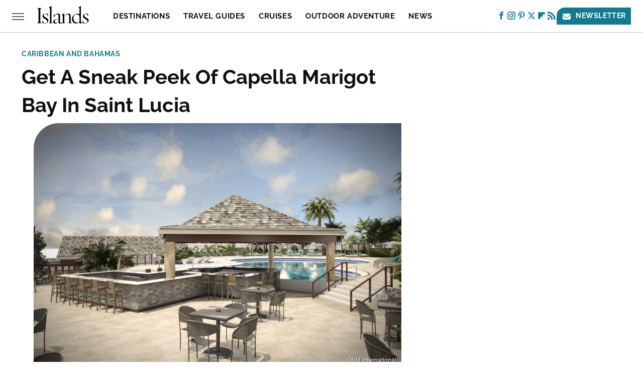

--- FILE ---
content_type: text/html
request_url: https://api.intentiq.com/profiles_engine/ProfilesEngineServlet?at=39&mi=10&dpi=936734067&pt=17&dpn=1&iiqidtype=2&iiqpcid=dbf74133-7cb7-4c4a-a03b-b709a56dad28&iiqpciddate=1768571430949&pcid=9cad292f-19ca-421e-8c60-28a92f89cd3b&idtype=3&gdpr=0&japs=false&jaesc=0&jafc=0&jaensc=0&jsver=0.33&testGroup=A&source=pbjs&ABTestingConfigurationSource=group&abtg=A&vrref=https%3A%2F%2Fwww.islands.com
body_size: 55
content:
{"abPercentage":97,"adt":1,"ct":2,"isOptedOut":false,"data":{"eids":[]},"dbsaved":"false","ls":true,"cttl":86400000,"abTestUuid":"g_0f9a61c4-2f80-4a46-95e3-53bd03147124","tc":9,"sid":1529318847}

--- FILE ---
content_type: text/plain; charset=utf-8
request_url: https://ads.adthrive.com/http-api/cv2
body_size: 4795
content:
{"om":["01gm8lyb","05sfwlfr","06s8mwpb","0nkew1d9","0ubeqno1","1","1011_302_56590693","1011_302_56862339","1011_302_57035134","1029_fqlrg1ky","10877374","11142692","11509227","11560071","11999803","12010080","12123650","12142259","124843_8","124848_7","124853_7","12850755","12850756","12gfb8kp","1453468","14xoyqyz","1501806","1611092","1832l91i","1cmuj15l","1ekh5tp4","1f59dd92-a756-4f68-a7da-6caaa7e679ef","1kpjxj5u","1sem5ws4","202d4qe7","205mlbis","206_501349","206_521168","2132:44129096","2132:45562715","2132:46039466","2132:46039902","2249:650650503","2249:703218695","2307:05sfwlfr","2307:31yw6nyu","2307:5gc3dsqf","2307:64x7dtvi","2307:6mrds7pc","2307:6u4glzf8","2307:7cmeqmw8","2307:8fdfc014","2307:8orkh93v","2307:9nex8xyd","2307:auyahd87","2307:cbg18jr6","2307:clpej29x","2307:cuudl2xr","2307:g749lgab","2307:g80wmwcu","2307:ge4000vb","2307:io73zia8","2307:itmaz0g4","2307:tjhavble","2307:u30fsj32","2307:urut9okb","2307:vtri9xns","2307:x9yz5t0i","2307:xbw1u79v","2307:z2zvrgyz","23786257","23786440","2409_25495_176_CR52092918","2409_25495_176_CR52092921","2409_25495_176_CR52092923","2409_25495_176_CR52092956","2409_25495_176_CR52092957","2409_25495_176_CR52092958","2409_25495_176_CR52092959","2409_25495_176_CR52150651","2409_25495_176_CR52153849","2409_25495_176_CR52175340","2409_25495_176_CR52178314","2409_25495_176_CR52178315","242697002","24vynz9s","25048614","25048620","25_53v6aquw","25_8b5u826e","25_sqmqxvaf","25_utberk8n","25_ztlksnbe","262592","2662_200562_8172720","2662_200562_8182931","2662_200562_8182933","2711_64_10868755","2711_64_12147059","2715_9888_262594","2715_9888_501349","29414696","2y5a5qhb","31809564","33106994","33145646","3335_25247_700109389","33604490","33608759","3490:CR52178316","3490:CR52212685","3490:CR52212686","3490:CR52212688","35773601","3658_146693_T26114212","3658_149557_6u4glzf8","3658_15078_u5zlepic","3658_15936_31yw6nyu","3658_203382_auyahd87","3658_203382_vtri9xns","3658_25093_T26146685","3658_584730_T26158963","3658_609000_8pksr1ui","3658_629625_wu5qr81l","36_46_11063302","3702_139777_24765461","3702_139777_24765477","3745kao5","381513943572","39303318","39350186","3XJ7wspEDNgY54aAwqQk3Q==","3e919ff7-9200-48fb-9a6b-1b76e44c83b9","3fp3x1ww","3k7yez81","3o9hdib5","3v2n6fcp","3v5u0p3e","3x7t8epg","3z9sc003","3ztd4kx4","409_192565","409_216326","409_216366","409_216384","409_216396","409_216406","409_216416","409_220364","409_220366","409_223597","409_223599","409_225978","409_225982","409_226322","409_226326","409_226361","409_227223","409_227224","409_228070","409_228107","409_230720","409_230727","409_231798","42604842","43919984","43919985","439246469228","44629254","458901553568","47668695","481703827","485027845327","49123013","4972638","4bzcxdwk","4cepw60l","4fk9nxse","4l8wnsbf","4qxmmgd2","501349","502806067","502806102","51372355","51372397","52144870","521_425_203499","521_425_203500","521_425_203501","521_425_203515","521_425_203517","521_425_203518","521_425_203535","521_425_203702","521_425_203718","521_425_203729","521_425_203730","521_425_203732","521_425_203733","521_425_203867","521_425_203878","521_425_203892","521_425_203893","521_425_203912","521_425_203952","521_425_203956","521_425_203970","52bh8xmf","5316_139700_2fecd764-9cd3-4f14-b819-c5f009ce6090","5316_139700_44d12f53-720c-4d77-aa3f-2c657f68dcfa","5316_139700_87802704-bd5f-4076-a40b-71f359b6d7bf","5316_139700_bd0b86af-29f5-418b-9bb4-3aa99ec783bd","5316_139700_ccc82d0d-2f74-464a-80e9-da1afeab487e","5316_139700_e57da5d6-bc41-40d9-9688-87a11ae6ec85","53214401","53v6aquw","540136","54044550","55101612","5510:cymho2zs","5510:emhpbido","5510:o5atmw3y","5510:ocvw1ibc","5510:pefxr7k2","55167461","553781814","553782314","5563_66529_OADD2.7353135343872_1LKTBFPT7Z9R6TVGMN","557_409_216486","557_409_216596","557_409_220139","557_409_220333","557_409_220334","557_409_220336","557_409_220338","557_409_220343","557_409_220344","557_409_220353","557_409_220354","557_409_220358","557_409_220364","557_409_220368","557_409_223589","557_409_226311","557_409_228054","557_409_228077","557_409_228087","557_409_228105","557_409_228116","557_409_228354","557_409_228363","557_409_228370","557_409_235548","5626536529","56632509","5700:650628025","5926525161","593674671","5fz7vp77","5gc3dsqf","5mh8a4a2","5rd4wk9i","60810395","60f5a06w","61210719","6126589193","6126595891","618576351","618653722","618876699","618980679","619089559","61916211","61916225","61916229","61932920","61932925","61932933","61932957","62187798","6226505231","6226507991","627309156","627309159","628015148","628086965","628153053","628153170","628222860","628223277","628360579","628360582","628444259","628444433","628444439","628456307","628456310","628456379","628456382","628456391","628456403","628622163","628622166","628622169","628622172","628622175","628622241","628622244","628622247","628622250","628683371","628687043","628687157","628687460","628687463","628803013","628841673","629007394","629009180","629167998","629168001","629168010","629168565","629171196","629171202","62981075","62981822","6365_61796_788278792707","6365_61796_788401858556","6365_61796_788509766795","6365_61796_790586041902","6365_61796_792723111028","636910768489","651637461","659216891404","659713728691","670_9916_686690145","673375558002","676263267","679271132","680_99480_464327579","680_99480_700109379","680_99480_700109389","680_99480_700109391","680_99480_700109393","680_99480_700109399","684137347","684493019","684781858","688070999","688078501","694912939","696314600","696332890","697189994","697876997","698595709","699114911","699812344","699812857","699813340","699824707","6mrds7pc","6oarz0xa","6u4glzf8","6wbm92qr","700109389","700109399","702397981","702423494","702720175","702878831","704889857","70_85472830","70_85954255","70_85954276","7354_138543_79507231","74243_74_18268030","74243_74_18268054","76odrdws","79096186","7cmeqmw8","7e978115-17c3-4001-9641-4c1da7c37068","7xb3th35","80072821","8152859","8152878","8152879","8161137","82133854","83443036","83557708","84578111","85444952","85480726","85954255","85954444","86509230","86509827","86509830","86509837","8aec6a2c-dbae-4466-90e2-093660adec2a","8ax1f5n9","8b5u826e","8fdfc014","8orkh93v","8osostik","8pksr1ui","8vv4rx9p","8w4klwi4","9057/0328842c8f1d017570ede5c97267f40d","9057/1ed2e1a3f7522e9d5b4d247b57ab0c7c","91950604","9309343","9598933","97tc94in","9925w9vu","9nex8xyd","9nkdugpt","9vykgux1","a0oxacu8","a1vt6lsg","a55fh6ja","auyahd87","awsoocls","axa2hq5l","axw5pt53","b3sqze11","b704x17p","bb6qv9bt","bd7xsocb","bmp4lbzm","bn278v80","bpecuyjx","c1hsjx06","c7z0h277","ch5fuz3g","clpej29x","cqant14y","cr-3zgb5amhu9vd","cr-aawz1h4wubwj","cr-b7np20xjuatj","cr-gv9lnet7uatj","cr-i0n3dq7wu9vd","cr-i0n3dq7wuatj","cr-i0n3dq7wubwe","cr-i0n3dq7wubxe","cr-ikxw9e9u2krgv2","cr-lg354l2uvergv2","cr-okttwdu0u9vd","cr-r9sinsa3ubwe","cr-yhxaeihauatj","cuudl2xr","cv2huqwc","cymho2zs","czt3qxxp","czvjwngv","d8ijy7f2","daw00eve","dif1fgsg","dmoplxrm","e26xdxpa","e2qeeuc5","eeb51cfc-e7cb-48e5-94fc-ef951818f8d8","ekbvh329","emhpbido","extremereach_creative_76559239","fdujxvyb","fe9c3abs","fmbxvfw0","fv85xz0v","g31jnagh","g5egxitt","g749lgab","g80wmwcu","g88ob0qg","gb15fest","ge4000vb","gnalgf6a","gr5ebkbl","gsez3kpt","hf9btnbz","hgrz3ggo","hqz7anxg","hxxrc6st","hzonbdnu","i90isgt0","io73zia8","is1l9zv2","iti1dt76","j33prfbe","j39smngx","j4r0agpc","j4ukwb6u","jczkyd04","jd035jgw","jf0p7mje","jr169syq","k2gvmi4i","kecbwzbd","kk5768bd","ktpkpcen","kx5rgl0a","ky0y4b7y","kz8629zd","l1keero7","l2zwpdg7","ldnbhfjl","llyh8uhf","ls8qobn6","m1gs48fk","m3rl0p17","mg96m6xw","mh2a3cu2","mohri2dm","mrxgofeg","mtsc0nih","mwnvongn","n3egwnq7","na2pno8k","nhusnlsk","nrs1hc5n","nv0uqrqm","o2s05iig","offogevi","ofoon6ir","ofx94j80","op18x7un","op9gtamy","ot91zbhz","ovzu1bco","ozdii3rw","pefxr7k2","pilv78fi","pm9dmfkk","ppn03peq","prq4f8da","pte4wl23","pz8lwofu","pzgd3hum","q7tzkqp6","q9plh3qd","qsssq7ii","r0jcphuw","r3co354x","rlqakp9q","rmenh8cz","rmrep4nh","rnvjtx7r","rrlikvt1","rxhd1rly","s4s41bit","s5pgcdmy","sgd7bqgu","sk3ffy7a","t2dlmwva","t4zab46q","ti0s3bz3","tjdlqflr","tjhavble","tx8nd4ly","u2x4z0j8","u30fsj32","udxsdt9w","uf7vbcrs","urut9okb","uvhp7hsk","v9nj2zmr","vf0dq19q","vk7simkb","vntg5tj3","vtnlq9d0","vtri9xns","vtwgy72c","w1ws81sy","w9z4nv6x","wbz5nuns","wn2a3vit","wt0wmo2s","wxfnrapl","x3ciztax","x716iscu","x9yz5t0i","xbw1u79v","xdaezn6y","xgzzblzl","xies7jcx","xjq9sbpc","xncaqh7c","xtxa8s2d","xwhet1qh","xxv36f9n","xz9ajlkq","y141rtv6","y6mvqh9c","ygmhp6c6","yi6qlg3p","yq5t5meg","z2zvrgyz","z8hcebyi","zaiy3lqy","zmrf3d2x","zn3r9acx","zobh5nop","zonj6ubl","zw6jpag6","7979132","7979135"],"pmp":[],"adomains":["1md.org","a4g.com","about.bugmd.com","acelauncher.com","adameve.com","adelion.com","adp3.net","advenuedsp.com","aibidauction.com","aibidsrv.com","akusoli.com","allofmpls.org","arkeero.net","ato.mx","avazutracking.net","avid-ad-server.com","avid-adserver.com","avidadserver.com","aztracking.net","bc-sys.com","bcc-ads.com","bidderrtb.com","bidscube.com","bizzclick.com","bkserving.com","bksn.se","brightmountainads.com","bucksense.io","bugmd.com","ca.iqos.com","capitaloneshopping.com","cdn.dsptr.com","clarifion.com","clean.peebuster.com","cotosen.com","cs.money","cwkuki.com","dallasnews.com","dcntr-ads.com","decenterads.com","derila-ergo.com","dhgate.com","dhs.gov","digitaladsystems.com","displate.com","doyour.bid","dspbox.io","envisionx.co","ezmob.com","fla-keys.com","fmlabsonline.com","g123.jp","g2trk.com","gadgetslaboratory.com","gadmobe.com","getbugmd.com","goodtoknowthis.com","gov.il","grosvenorcasinos.com","guard.io","hero-wars.com","holts.com","howto5.io","http://bookstofilm.com/","http://countingmypennies.com/","http://fabpop.net/","http://folkaly.com/","http://gameswaka.com/","http://gowdr.com/","http://gratefulfinance.com/","http://outliermodel.com/","http://profitor.com/","http://tenfactorialrocks.com/","http://vovviral.com/","https://instantbuzz.net/","https://www.royalcaribbean.com/","ice.gov","imprdom.com","justanswer.com","liverrenew.com","longhornsnuff.com","lovehoney.com","lowerjointpain.com","lymphsystemsupport.com","meccabingo.com","media-servers.net","medimops.de","miniretornaveis.com","mobuppsrtb.com","motionspots.com","mygrizzly.com","myiq.com","myrocky.ca","national-lottery.co.uk","nbliver360.com","ndc.ajillionmax.com","nibblr-ai.com","niutux.com","nordicspirit.co.uk","notify.nuviad.com","notify.oxonux.com","own-imp.vrtzads.com","paperela.com","parasiterelief.com","peta.org","pfm.ninja","pixel.metanetwork.mobi","pixel.valo.ai","plannedparenthood.org","plf1.net","plt7.com","pltfrm.click","printwithwave.co","privacymodeweb.com","rangeusa.com","readywind.com","reklambids.com","ri.psdwc.com","royalcaribbean.com","royalcaribbean.com.au","rtb-adeclipse.io","rtb-direct.com","rtb.adx1.com","rtb.kds.media","rtb.reklambid.com","rtb.reklamdsp.com","rtb.rklmstr.com","rtbadtrading.com","rtbsbengine.com","rtbtradein.com","saba.com.mx","safevirus.info","securevid.co","seedtag.com","servedby.revive-adserver.net","shift.com","simple.life","smrt-view.com","swissklip.com","taboola.com","tel-aviv.gov.il","temu.com","theoceanac.com","track-bid.com","trackingintegral.com","trading-rtbg.com","trkbid.com","truthfinder.com","unoadsrv.com","usconcealedcarry.com","uuidksinc.net","vabilitytech.com","vashoot.com","vegogarden.com","viewtemplates.com","votervoice.net","vuse.com","waardex.com","wapstart.ru","wdc.go2trk.com","weareplannedparenthood.org","webtradingspot.com","www.royalcaribbean.com","xapads.com","xiaflex.com","yourchamilia.com"]}

--- FILE ---
content_type: text/plain; charset=UTF-8
request_url: https://at.teads.tv/fpc?analytics_tag_id=PUB_17002&tfpvi=&gdpr_consent=&gdpr_status=22&gdpr_reason=220&ccpa_consent=&sv=prebid-v1
body_size: 56
content:
NDBkZDczZWEtOGE3OS00NzEwLTgxZTktYjcyOTY1OGQzNTY3IzAtNw==